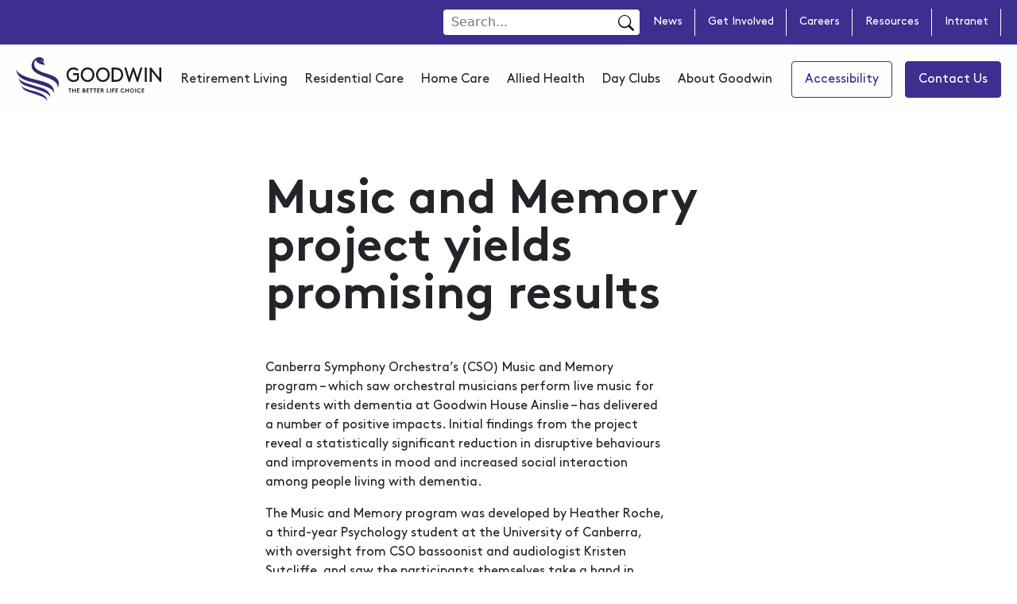

--- FILE ---
content_type: text/html; charset=UTF-8
request_url: https://goodwin.org.au/music-and-memory-project-yields-promising-results/
body_size: 19444
content:
<!DOCTYPE html><html class="no-js sr" lang="en"><head><meta charset="utf-8"><meta http-equiv="X-UA-Compatible" content="IE=edge"><meta name="viewport" content="width=device-width, initial-scale=1, maximum-scale=1, user-scalable=0"><meta name="viewport" content="width=device-width, initial-scale=1.0, minimum-scale=0.5, maximum-scale=3.0"><meta name='robots' content='index, follow, max-image-preview:large, max-snippet:-1, max-video-preview:-1' /><title>Music and Memory project yields promising results | Goodwin</title><link rel="canonical" href="https://goodwin.org.au/music-and-memory-project-yields-promising-results/" /><meta property="og:locale" content="en_US" /><meta property="og:type" content="article" /><meta property="og:title" content="Music and Memory project yields promising results | Goodwin" /><meta property="og:url" content="https://goodwin.org.au/music-and-memory-project-yields-promising-results/" /><meta property="og:site_name" content="Goodwin" /><meta property="article:published_time" content="2020-09-25T23:29:00+00:00" /><meta property="article:modified_time" content="2022-02-24T23:36:27+00:00" /><meta property="og:image" content="https://ek73x3rqxsf.exactdn.com/wp-content/uploads/2022/02/20200715-DSC04219-1170x368-1.jpg?strip=all&lossy=1&ssl=1" /><meta property="og:image:width" content="1170" /><meta property="og:image:height" content="368" /><meta property="og:image:type" content="image/jpeg" /><meta name="author" content="Mitch Sewter" /><meta name="twitter:card" content="summary_large_image" /><meta name="twitter:label1" content="Written by" /><meta name="twitter:data1" content="Mitch Sewter" /> <script type="application/ld+json" class="yoast-schema-graph">{"@context":"https://schema.org","@graph":[{"@type":"Article","@id":"https://goodwin.org.au/music-and-memory-project-yields-promising-results/#article","isPartOf":{"@id":"https://goodwin.org.au/music-and-memory-project-yields-promising-results/"},"author":{"name":"Mitch Sewter","@id":"https://goodwin.org.au/#/schema/person/e9e10f9d7a2755d4844b6606c0fac38f"},"headline":"Music and Memory project yields promising results","datePublished":"2020-09-25T23:29:00+00:00","dateModified":"2022-02-24T23:36:27+00:00","mainEntityOfPage":{"@id":"https://goodwin.org.au/music-and-memory-project-yields-promising-results/"},"wordCount":7,"image":{"@id":"https://goodwin.org.au/music-and-memory-project-yields-promising-results/#primaryimage"},"thumbnailUrl":"https://goodwin.org.au/wp-content/uploads/2022/02/20200715-DSC04219-1170x368-1.jpg","articleSection":["Category"],"inLanguage":"en-AU"},{"@type":"WebPage","@id":"https://goodwin.org.au/music-and-memory-project-yields-promising-results/","url":"https://goodwin.org.au/music-and-memory-project-yields-promising-results/","name":"Music and Memory project yields promising results | Goodwin","isPartOf":{"@id":"https://goodwin.org.au/#website"},"primaryImageOfPage":{"@id":"https://goodwin.org.au/music-and-memory-project-yields-promising-results/#primaryimage"},"image":{"@id":"https://goodwin.org.au/music-and-memory-project-yields-promising-results/#primaryimage"},"thumbnailUrl":"https://goodwin.org.au/wp-content/uploads/2022/02/20200715-DSC04219-1170x368-1.jpg","datePublished":"2020-09-25T23:29:00+00:00","dateModified":"2022-02-24T23:36:27+00:00","author":{"@id":"https://goodwin.org.au/#/schema/person/e9e10f9d7a2755d4844b6606c0fac38f"},"breadcrumb":{"@id":"https://goodwin.org.au/music-and-memory-project-yields-promising-results/#breadcrumb"},"inLanguage":"en-AU","potentialAction":[{"@type":"ReadAction","target":["https://goodwin.org.au/music-and-memory-project-yields-promising-results/"]}]},{"@type":"ImageObject","inLanguage":"en-AU","@id":"https://goodwin.org.au/music-and-memory-project-yields-promising-results/#primaryimage","url":"https://goodwin.org.au/wp-content/uploads/2022/02/20200715-DSC04219-1170x368-1.jpg","contentUrl":"https://goodwin.org.au/wp-content/uploads/2022/02/20200715-DSC04219-1170x368-1.jpg","width":1170,"height":368,"caption":"Canberra Symphony Orchestra’s (CSO) Music and Memory program"},{"@type":"BreadcrumbList","@id":"https://goodwin.org.au/music-and-memory-project-yields-promising-results/#breadcrumb","itemListElement":[{"@type":"ListItem","position":1,"name":"Home","item":"https://goodwin.org.au/"},{"@type":"ListItem","position":2,"name":"Music and Memory project yields promising results"}]},{"@type":"WebSite","@id":"https://goodwin.org.au/#website","url":"https://goodwin.org.au/","name":"Goodwin","description":"The Better Life Choice","potentialAction":[{"@type":"SearchAction","target":{"@type":"EntryPoint","urlTemplate":"https://goodwin.org.au/?s={search_term_string}"},"query-input":{"@type":"PropertyValueSpecification","valueRequired":true,"valueName":"search_term_string"}}],"inLanguage":"en-AU"},{"@type":"Person","@id":"https://goodwin.org.au/#/schema/person/e9e10f9d7a2755d4844b6606c0fac38f","name":"Mitch Sewter","image":{"@type":"ImageObject","inLanguage":"en-AU","@id":"https://goodwin.org.au/#/schema/person/image/","url":"https://secure.gravatar.com/avatar/95937221c33bab9148426f00bd3db1158f790197f11824a893548e5bd4fd1b62?s=96&d=mm&r=g","contentUrl":"https://secure.gravatar.com/avatar/95937221c33bab9148426f00bd3db1158f790197f11824a893548e5bd4fd1b62?s=96&d=mm&r=g","caption":"Mitch Sewter"},"url":"https://goodwin.org.au/author/msewtergoodwin-org-au/"}]}</script> <link rel='dns-prefetch' href='//ajax.googleapis.com' /><link rel='dns-prefetch' href='//kit.fontawesome.com' /><link rel='dns-prefetch' href='//cdn.jsdelivr.net' /><link rel='dns-prefetch' href='//unpkg.com' /><link rel='dns-prefetch' href='//www.googletagmanager.com' /><link rel="alternate" type="application/rss+xml" title="Goodwin &raquo; Feed" href="https://goodwin.org.au/feed/" /><link rel="alternate" type="application/rss+xml" title="Goodwin &raquo; Comments Feed" href="https://goodwin.org.au/comments/feed/" /><link rel="alternate" title="oEmbed (JSON)" type="application/json+oembed" href="https://goodwin.org.au/wp-json/oembed/1.0/embed?url=https%3A%2F%2Fgoodwin.org.au%2Fmusic-and-memory-project-yields-promising-results%2F" /><link rel="alternate" title="oEmbed (XML)" type="text/xml+oembed" href="https://goodwin.org.au/wp-json/oembed/1.0/embed?url=https%3A%2F%2Fgoodwin.org.au%2Fmusic-and-memory-project-yields-promising-results%2F&#038;format=xml" /><style id='wp-img-auto-sizes-contain-inline-css' type='text/css'>img:is([sizes=auto i],[sizes^="auto," i]){contain-intrinsic-size:3000px 1500px}
/*# sourceURL=wp-img-auto-sizes-contain-inline-css */</style><link rel='stylesheet' id='formidable-css' href='https://goodwin.org.au/wp-content/cache/autoptimize/autoptimize_single_15d596894e2c7b91239a3d503d239d02.php?ver=1142300' type='text/css' media='all' /><style id='wp-emoji-styles-inline-css' type='text/css'>img.wp-smiley, img.emoji {
		display: inline !important;
		border: none !important;
		box-shadow: none !important;
		height: 1em !important;
		width: 1em !important;
		margin: 0 0.07em !important;
		vertical-align: -0.1em !important;
		background: none !important;
		padding: 0 !important;
	}
/*# sourceURL=wp-emoji-styles-inline-css */</style><style id='wp-block-library-inline-css' type='text/css'>:root{--wp-block-synced-color:#7a00df;--wp-block-synced-color--rgb:122,0,223;--wp-bound-block-color:var(--wp-block-synced-color);--wp-editor-canvas-background:#ddd;--wp-admin-theme-color:#007cba;--wp-admin-theme-color--rgb:0,124,186;--wp-admin-theme-color-darker-10:#006ba1;--wp-admin-theme-color-darker-10--rgb:0,107,160.5;--wp-admin-theme-color-darker-20:#005a87;--wp-admin-theme-color-darker-20--rgb:0,90,135;--wp-admin-border-width-focus:2px}@media (min-resolution:192dpi){:root{--wp-admin-border-width-focus:1.5px}}.wp-element-button{cursor:pointer}:root .has-very-light-gray-background-color{background-color:#eee}:root .has-very-dark-gray-background-color{background-color:#313131}:root .has-very-light-gray-color{color:#eee}:root .has-very-dark-gray-color{color:#313131}:root .has-vivid-green-cyan-to-vivid-cyan-blue-gradient-background{background:linear-gradient(135deg,#00d084,#0693e3)}:root .has-purple-crush-gradient-background{background:linear-gradient(135deg,#34e2e4,#4721fb 50%,#ab1dfe)}:root .has-hazy-dawn-gradient-background{background:linear-gradient(135deg,#faaca8,#dad0ec)}:root .has-subdued-olive-gradient-background{background:linear-gradient(135deg,#fafae1,#67a671)}:root .has-atomic-cream-gradient-background{background:linear-gradient(135deg,#fdd79a,#004a59)}:root .has-nightshade-gradient-background{background:linear-gradient(135deg,#330968,#31cdcf)}:root .has-midnight-gradient-background{background:linear-gradient(135deg,#020381,#2874fc)}:root{--wp--preset--font-size--normal:16px;--wp--preset--font-size--huge:42px}.has-regular-font-size{font-size:1em}.has-larger-font-size{font-size:2.625em}.has-normal-font-size{font-size:var(--wp--preset--font-size--normal)}.has-huge-font-size{font-size:var(--wp--preset--font-size--huge)}.has-text-align-center{text-align:center}.has-text-align-left{text-align:left}.has-text-align-right{text-align:right}.has-fit-text{white-space:nowrap!important}#end-resizable-editor-section{display:none}.aligncenter{clear:both}.items-justified-left{justify-content:flex-start}.items-justified-center{justify-content:center}.items-justified-right{justify-content:flex-end}.items-justified-space-between{justify-content:space-between}.screen-reader-text{border:0;clip-path:inset(50%);height:1px;margin:-1px;overflow:hidden;padding:0;position:absolute;width:1px;word-wrap:normal!important}.screen-reader-text:focus{background-color:#ddd;clip-path:none;color:#444;display:block;font-size:1em;height:auto;left:5px;line-height:normal;padding:15px 23px 14px;text-decoration:none;top:5px;width:auto;z-index:100000}html :where(.has-border-color){border-style:solid}html :where([style*=border-top-color]){border-top-style:solid}html :where([style*=border-right-color]){border-right-style:solid}html :where([style*=border-bottom-color]){border-bottom-style:solid}html :where([style*=border-left-color]){border-left-style:solid}html :where([style*=border-width]){border-style:solid}html :where([style*=border-top-width]){border-top-style:solid}html :where([style*=border-right-width]){border-right-style:solid}html :where([style*=border-bottom-width]){border-bottom-style:solid}html :where([style*=border-left-width]){border-left-style:solid}html :where(img[class*=wp-image-]){height:auto;max-width:100%}:where(figure){margin:0 0 1em}html :where(.is-position-sticky){--wp-admin--admin-bar--position-offset:var(--wp-admin--admin-bar--height,0px)}@media screen and (max-width:600px){html :where(.is-position-sticky){--wp-admin--admin-bar--position-offset:0px}}
/*wp_block_styles_on_demand_placeholder:6972a77ddd65f*/
/*# sourceURL=wp-block-library-inline-css */</style><style id='classic-theme-styles-inline-css' type='text/css'>/*! This file is auto-generated */
.wp-block-button__link{color:#fff;background-color:#32373c;border-radius:9999px;box-shadow:none;text-decoration:none;padding:calc(.667em + 2px) calc(1.333em + 2px);font-size:1.125em}.wp-block-file__button{background:#32373c;color:#fff;text-decoration:none}
/*# sourceURL=/wp-includes/css/classic-themes.min.css */</style><link rel='stylesheet' id='bafis-css-css' href='https://goodwin.org.au/wp-content/plugins/before-after-image-slider-pro/assets/css/bafis-css.min.css?ver=1.5.1' type='text/css' media='all' /><link rel='stylesheet' id='wpos-font-awesome-css' href='https://goodwin.org.au/wp-content/plugins/timeline-and-history-slider-pro/assets/css/font-awesome.min.css?ver=1.9' type='text/css' media='all' /><link rel='stylesheet' id='wpos-slick-style-css' href='https://goodwin.org.au/wp-content/cache/autoptimize/autoptimize_single_144b2dcf82ceefaa126082688c60dd15.php?ver=1.9' type='text/css' media='all' /><link rel='stylesheet' id='wphts-pro-public-style-css' href='https://goodwin.org.au/wp-content/plugins/timeline-and-history-slider-pro/assets/css/wphtsp-pro-public.min.css?ver=1.9' type='text/css' media='all' /><link rel='stylesheet' id='font-awesome-css' href='https://goodwin.org.au/wp-content/plugins/wp-featured-content-and-slider-pro/assets/css/font-awesome.min.css?ver=1.8' type='text/css' media='all' /><link rel='stylesheet' id='wp-fcasp-public-style-css' href='https://goodwin.org.au/wp-content/plugins/wp-featured-content-and-slider-pro/assets/css/wp-fcasp-public.min.css?ver=1.8' type='text/css' media='all' /><link rel='stylesheet' id='wtwp-pro-public-style-css' href='https://goodwin.org.au/wp-content/plugins/wp-testimonial-with-widget-pro/assets/css/wtwp-pro-public.min.css?ver=1.4.3' type='text/css' media='all' /><link rel='stylesheet' id='cff-css' href='https://goodwin.org.au/wp-content/plugins/custom-facebook-feed-pro/assets/css/cff-style.min.css?ver=4.7.0' type='text/css' media='all' /><link rel='stylesheet' id='swiper-css' href='https://unpkg.com/swiper/swiper-bundle.min.css?ver=b17c84901d0c97aa1e72a3cf44ee4e75' type='text/css' media='all' /><link rel='stylesheet' id='style-css' href='https://goodwin.org.au/wp-content/cache/autoptimize/autoptimize_single_8dc61dd3a38e3c8c6f3dba339c41f8bb.php?ver=b17c84901d0c97aa1e72a3cf44ee4e75' type='text/css' media='all' /><link rel='stylesheet' id='style-infinite-css' href='https://goodwin.org.au/wp-content/cache/autoptimize/autoptimize_single_17b4256a25c55466e8be6d72cbd24d01.php?ver=b17c84901d0c97aa1e72a3cf44ee4e75' type='text/css' media='all' /> <script type="text/javascript" id="gtmkit-js-before" data-cfasync="false" data-nowprocket="" data-cookieconsent="ignore">window.gtmkit_settings = {"datalayer_name":"dataLayer","console_log":true};
		window.gtmkit_data = {};
		window.dataLayer = window.dataLayer || [];
				
//# sourceURL=gtmkit-js-before</script> <script defer type="a76d2bcf34097da231a270d3-text/javascript" src="https://ajax.googleapis.com/ajax/libs/jquery/3.4.1/jquery.min.js?ver=b17c84901d0c97aa1e72a3cf44ee4e75" id="jquery-js"></script> <script type="text/javascript" id="gtmkit-container-js-after" data-cfasync="false" data-nowprocket="" data-cookieconsent="ignore">/* Google Tag Manager */
(function(w,d,s,l,i){w[l]=w[l]||[];w[l].push({'gtm.start':
new Date().getTime(),event:'gtm.js'});var f=d.getElementsByTagName(s)[0],
j=d.createElement(s),dl=l!='dataLayer'?'&l='+l:'';j.async=true;j.src=
'https://www.googletagmanager.com/gtm.js?id='+i+dl;f.parentNode.insertBefore(j,f);
})(window,document,'script','dataLayer','GTM-WHDTFQ6');
/* End Google Tag Manager */

//# sourceURL=gtmkit-container-js-after</script> <script type="text/javascript" id="gtmkit-datalayer-js-before" data-cfasync="false" data-nowprocket="" data-cookieconsent="ignore">const gtmkit_dataLayer_content = {"pageType":"post"};
dataLayer.push( gtmkit_dataLayer_content );

//# sourceURL=gtmkit-datalayer-js-before</script> <script defer type="a76d2bcf34097da231a270d3-text/javascript" src="https://kit.fontawesome.com/b25dd1117f.js?ver=b17c84901d0c97aa1e72a3cf44ee4e75" id="fa-js"></script> <link rel="https://api.w.org/" href="https://goodwin.org.au/wp-json/" /><link rel="alternate" title="JSON" type="application/json" href="https://goodwin.org.au/wp-json/wp/v2/posts/3221" /><link rel="EditURI" type="application/rsd+xml" title="RSD" href="https://goodwin.org.au/xmlrpc.php?rsd" /><link rel='shortlink' href='https://goodwin.org.au/?p=3221' /><meta name="cdp-version" content="1.5.0" /> <script defer src="[data-uri]" type="a76d2bcf34097da231a270d3-text/javascript"></script> <meta name="google-site-verification" content="04zq8ZeQUcDi-Gu6UllB_iviu4Dr08pj58wGYtwcW3E" /><noscript><style>.lazyload[data-src]{display:none !important;}</style></noscript><style>.lazyload{background-image:none !important;}.lazyload:before{background-image:none !important;}</style><link rel="icon" href="https://goodwin.org.au/wp-content/uploads/2022/10/favicon-150x150.jpg" sizes="32x32" /><link rel="icon" href="https://goodwin.org.au/wp-content/uploads/2022/10/favicon.jpg" sizes="192x192" /><link rel="apple-touch-icon" href="https://goodwin.org.au/wp-content/uploads/2022/10/favicon.jpg" /><meta name="msapplication-TileImage" content="https://goodwin.org.au/wp-content/uploads/2022/10/favicon.jpg" /><style type="text/css" id="wp-custom-css">.wphtsp-slider-wrp h2.wphtsp-content-title {padding-top: 20px !important;}
.wphtsp-slider-wrp .wphtsp-slider-nav .wphtsp-nav-pointer{border: 2px solid #3d2f90 !important;}
.wphtsp-slider-wrp .wphtsp-slider-nav .wphtsp-slider-nav-title:hover .wphtsp-nav-pointer, .wphtsp-slider-wrp .wphtsp-slider-nav .slick-current .wphtsp-nav-pointer {background: #3d2f90 !important;}

.wphtsp-slider-inner-wrp .wphtsp-slider-nav .wphtsp-slider-nav-title.slick-current .wphtsp-title, .wphtsp-slider-inner-wrp .wphtsp-carousel-nav .wphtsp-slider-nav-title.slick-current .wphtsp-title{color: #3d2f90 !important;;}

.wphtsp-slider-wrp.wphtsp-clearfix{width: 70%;margin: 0 auto;}

@media only screen and (max-width: 767px) {
  .wphtsp-slider-wrp .wphtsp-slider-design-2 .wphtsp-slider-for .wphtsp-content-wrapper{width:100% !important;}
  .wphtsp-slider-wrp .wphtsp-slider-design-2 .wphtsp-slider-for .wphtsp-timeline-img{width:100% !important}
}</style> <script type="a76d2bcf34097da231a270d3-text/javascript">(function(i,s,o,g,r,a,m){i['GoogleAnalyticsObject']=r;i[r]=i[r]||function(){(i[r].q=i[r].q||[]).push(arguments)},i[r].l=1*new Date();a=s.createElement(o),m=s.getElementsByTagName(o)[0];a.async=1;a.src=g;m.parentNode.insertBefore(a,m)})(window,document,'script','https://www.google-analytics.com/analytics.js','ga');ga('create', 'UA-74930307-1', 'auto');ga('send', 'pageview');</script> <META HTTP-EQUIV="Access-Control-Allow-Origin" CONTENT="https://goodwin.elmotalent.com.au"> <script defer type="a76d2bcf34097da231a270d3-text/javascript" src="https://goodwin.elmotalent.com.au/js/iframeResizer.min.js"></script> </head><body class=""><div class="page-overlay"></div><header id="header"><div class="meta-nav white"><div class="container-fluid d-none d-lg-block"><div class="row"><div class="col-12 d-flex justify-content-end"><form action="/search-page" method="get" class="d-flex position-relative"> <input type="text" name="search-value" class="form-control search-in-header" placeholder="Search..." required> <button type="submit" class="btn btn-link search-in-header-btn" aria-label="Submit search"> <svg xmlns="http://www.w3.org/2000/svg" width="20" height="20" fill="#3d2f90;" viewBox="0 0 16 16"> <path d="M11.742 10.344a6.5 6.5 0 1 0-1.397 1.398h-.001l3.85 3.85a1 1 0 0 0 1.415-1.414l-3.85-3.85zm-5.242 1.398a5.5 5.5 0 1 1 0-11 5.5 5.5 0 0 1 0 11z"/> </svg> </button></form><ul id="menu-meta" class="menu"><li id="menu-item-493" class="menu-item menu-item-type-post_type menu-item-object-page menu-item-493"><a href="https://goodwin.org.au/news/">News</a></li><li id="menu-item-12485" class="menu-item menu-item-type-post_type menu-item-object-page menu-item-12485"><a href="https://goodwin.org.au/events/">Get Involved</a></li><li id="menu-item-492" class="menu-item menu-item-type-post_type menu-item-object-page menu-item-492"><a href="https://goodwin.org.au/careers/">Careers</a></li><li id="menu-item-9248" class="menu-item menu-item-type-post_type menu-item-object-page menu-item-9248"><a href="https://goodwin.org.au/resources/">Resources</a></li><li id="menu-item-15" class="menu-item menu-item-type-custom menu-item-object-custom menu-item-15"><a href="https://gwportal.goodwin.org.au">Intranet</a></li></ul></div></div></div></div><div class="container-fluid"><div class="row"><div class="col-12 d-flex justify-content-between align-items-center flex-equal"> <a class="h1 py-lg-1 m-0" style="line-height: 1; font-size: 0;" href="https://goodwin.org.au"><svg class="logo" width="183" height="55" viewBox="0 0 183 55" fill="none" xmlns="http://www.w3.org/2000/svg"> <g clip-path="url(#clip0_601_1094)"> <path d="M79.3507 27.8239C78.5404 28.8452 77.5239 29.6705 76.3727 30.2418C75.2214 30.8131 73.9633 31.1166 72.6867 31.1309C67.5553 31.1309 63.7734 27.2504 63.7734 21.9772C63.7734 16.8376 67.522 12.8235 72.4701 12.8235C73.6417 12.8148 74.8026 13.0552 75.8809 13.5299C76.9591 14.0045 77.9317 14.7033 78.7385 15.583L77.0933 17.2602C76.4868 16.6241 75.7644 16.1189 74.9679 15.774C74.1715 15.4291 73.3168 15.2513 72.4534 15.251C68.9423 15.251 66.2058 18.1484 66.2058 21.9901C66.2058 26.0043 69.0047 28.725 72.6617 28.725C74.2253 28.7684 75.743 28.1755 76.8892 27.0736V22.4817H71.9869V20.0671H79.3549L79.3507 27.8239ZM90.234 12.8278C95.0946 12.8278 98.8265 16.7945 98.8265 21.9815C98.8265 27.1685 95.078 31.1309 90.2299 31.1309C85.3817 31.1309 81.6332 27.1642 81.6332 21.9772C81.6332 16.7902 85.3692 12.8235 90.234 12.8278ZM90.234 28.7164C93.7452 28.7164 96.3733 25.8448 96.3733 21.9815C96.3733 18.1182 93.7493 15.2423 90.234 15.2423C86.7187 15.2423 84.0947 18.1398 84.0947 21.9772C84.0947 25.8146 86.7187 28.7164 90.2299 28.7164H90.234ZM109.506 12.8278C114.366 12.8278 118.098 16.7989 118.098 21.9858C118.098 27.1728 114.35 31.1352 109.502 31.1352C104.653 31.1352 100.909 27.1685 100.909 21.9815C100.909 16.7945 104.637 12.8278 109.502 12.8278H109.506ZM109.506 28.7207C113.017 28.7207 115.649 25.8491 115.649 21.9815C115.649 18.1139 113.021 15.2466 109.51 15.2466C105.999 15.2466 103.371 18.1441 103.366 21.9815C103.362 25.8189 105.986 28.7207 109.497 28.7207H109.506ZM120.568 30.8765V13.0865H125.72C128.444 13.0865 130.214 13.6987 131.614 14.7637C132.68 15.6166 133.543 16.7111 134.137 17.963C134.73 19.215 135.039 20.5911 135.039 21.9858C135.039 23.3805 134.73 24.7567 134.137 26.0086C133.543 27.2606 132.68 28.355 131.614 29.2079C130.214 30.2729 128.419 30.8852 125.695 30.8852L120.568 30.8765ZM130.514 16.9929C129.436 16.0271 128.015 15.4924 125.604 15.4924H123.025V28.4577H125.608C128.011 28.4577 129.436 27.9273 130.518 26.9615C131.177 26.3227 131.702 25.5507 132.061 24.6934C132.42 23.8361 132.605 22.9116 132.605 21.9772C132.605 21.0428 132.42 20.1183 132.061 19.261C131.702 18.4037 131.177 17.6317 130.518 16.9929H130.514ZM143.559 30.8765H141.839L136.424 13.0779H138.924L142.776 25.9698L146.979 13.0822H148.699L152.897 25.9741L156.754 13.0822H159.253L153.839 30.8808H152.118L147.853 17.7388L143.559 30.8765ZM162.302 13.0822H164.759V30.8895H162.302V13.0822ZM170.965 17.825V30.8895H168.508V13.0951H170.245L180.557 26.1639V13.0951H183.015V30.8938H181.282L170.965 17.825Z" fill="#18191E"/> <path d="M69.8286 39.3315V40.2369H68.4833V44.6004H67.5045V40.2369H66.1592V39.3315H69.8286ZM74.4768 42.2333H71.9486V44.6047H70.949V39.3315H71.9486V41.3278H74.4934V39.3358H75.4764V44.6047H74.4976L74.4768 42.2333ZM78.0629 40.2369V41.3278H79.6248V42.2333H78.0629V43.6992H80.2079V44.6047H77.08V39.3358H80.1329V40.2369H78.0629ZM85.6433 39.3358C86.0561 39.2982 86.4665 39.4316 86.7845 39.7066C86.9328 39.8376 87.0519 40.0002 87.1339 40.1832C87.2158 40.3663 87.2586 40.5655 87.2593 40.7673C87.2487 41.0853 87.1325 41.3899 86.9303 41.6296C87.1646 41.7607 87.3596 41.9559 87.494 42.1939C87.6284 42.4319 87.6971 42.7035 87.6925 42.9792C87.6925 43.1906 87.6516 43.3998 87.5722 43.5946C87.4928 43.7894 87.3765 43.9657 87.2302 44.1132C87.052 44.2836 86.8414 44.4137 86.612 44.4954C86.3825 44.577 86.1392 44.6084 85.8974 44.5874H83.9148V39.3358H85.6433ZM84.8936 41.3666H85.585C85.6836 41.3804 85.7839 41.3709 85.8784 41.3388C85.9729 41.3067 86.0591 41.2528 86.1306 41.1812C86.2241 41.0794 86.2762 40.9444 86.2762 40.8039C86.2762 40.6635 86.2241 40.5284 86.1306 40.4267C86.0595 40.3543 85.9734 40.2996 85.8789 40.2668C85.7844 40.2339 85.6839 40.2237 85.585 40.2369H84.8936V41.3666ZM85.8765 43.7035C85.9953 43.7155 86.1151 43.7009 86.2279 43.6607C86.3408 43.6205 86.4439 43.5557 86.5305 43.4707C86.6478 43.3393 86.713 43.1668 86.713 42.9878C86.713 42.8088 86.6478 42.6364 86.5305 42.5049C86.4439 42.4199 86.3408 42.3551 86.2279 42.3149C86.1151 42.2747 85.9953 42.2601 85.8765 42.2721H84.8936V43.7035H85.8765ZM89.9375 40.2542V41.345H91.4994V42.2462H89.9375V43.7165H92.0825V44.6176H88.9545V39.3358H92.0117V40.2413L89.9375 40.2542ZM96.6849 39.3487V40.2542H95.3396V44.6176H94.3608V40.2413H93.0154V39.3358L96.6849 39.3487ZM101.266 39.3487V40.2499H99.9211V44.6176H98.9423V40.2413H97.597V39.3358L101.266 39.3487ZM103.349 40.2499V41.3407H104.911V42.2462H103.349V43.7122H105.494V44.6176H102.366V39.3401H105.423V40.2413L103.349 40.2499ZM107.818 42.285V44.6176H106.835V39.3401H108.689C109.096 39.3135 109.497 39.4545 109.805 39.7325C109.948 39.8701 110.062 40.0369 110.141 40.2224C110.219 40.4078 110.259 40.608 110.259 40.8104C110.259 41.0128 110.219 41.213 110.141 41.3984C110.062 41.5839 109.948 41.7507 109.805 41.8883C109.66 42.0297 109.486 42.1358 109.297 42.1988L111.204 44.6133H109.988L108.185 42.2764L107.818 42.285ZM108.63 41.3795C108.719 41.3924 108.809 41.3852 108.895 41.3584C108.98 41.3316 109.059 41.2859 109.126 41.2243C109.209 41.137 109.263 41.0245 109.281 40.9032C109.298 40.7819 109.278 40.658 109.222 40.5494C109.167 40.4409 109.08 40.3534 108.974 40.2995C108.867 40.2457 108.747 40.2283 108.63 40.2499H107.818V41.3795H108.63ZM114.54 39.3487H115.523V43.7165H117.668V44.6176H114.54V39.3487ZM118.93 39.3487H119.913V44.6176H118.93V39.3487ZM122.221 40.2542V41.345H123.783V42.2505H122.217V44.6176H121.238V39.3401H124.291V40.2456L122.221 40.2542ZM126.386 40.2542V41.345H127.948V42.2505H126.386V43.7165H128.531V44.6219H125.403V39.3401H128.46V40.2413L126.386 40.2542ZM132.854 41.9789C132.85 42.2169 132.893 42.4533 132.979 42.674C133.065 42.8947 133.193 43.0953 133.355 43.2639C133.517 43.4324 133.711 43.5654 133.924 43.655C134.137 43.7446 134.365 43.789 134.595 43.7855C134.873 43.7883 135.148 43.7239 135.397 43.5974C135.647 43.4709 135.864 43.2858 136.032 43.0568L136.711 43.682C136.451 44.0062 136.123 44.2651 135.752 44.4391C135.381 44.6131 134.977 44.6978 134.57 44.6866C134.218 44.7012 133.866 44.6419 133.536 44.5122C133.206 44.3826 132.905 44.1854 132.651 43.9323C132.396 43.6792 132.194 43.3755 132.055 43.0395C131.917 42.7035 131.846 42.342 131.846 41.9767C131.846 41.6115 131.917 41.25 132.055 40.9139C132.194 40.5779 132.396 40.2742 132.651 40.0211C132.905 39.7681 133.206 39.5708 133.536 39.4412C133.866 39.3116 134.218 39.2522 134.57 39.2668C135.262 39.256 135.931 39.5269 136.432 40.0214L135.799 40.7155C135.637 40.5425 135.442 40.4052 135.228 40.3118C135.013 40.2185 134.782 40.171 134.549 40.1723C134.323 40.1739 134.1 40.2222 133.892 40.3143C133.684 40.4064 133.496 40.5405 133.339 40.7088C133.182 40.877 133.059 41.076 132.977 41.2941C132.895 41.5122 132.856 41.745 132.863 41.9789H132.854ZM141.338 42.2419H138.794V44.6133H137.811V39.3444H138.789V41.3407H141.334V39.3444H142.338V44.6133H141.355L141.338 42.2419ZM146.27 39.2711C146.787 39.2788 147.289 39.4444 147.715 39.7472C148.141 40.05 148.471 40.4765 148.664 40.9729C148.856 41.4694 148.902 42.0136 148.797 42.5373C148.691 43.0609 148.438 43.5405 148.07 43.9157C147.702 44.2909 147.235 44.5451 146.727 44.6461C146.22 44.7472 145.695 44.6906 145.218 44.4836C144.742 44.2766 144.335 43.9283 144.05 43.4827C143.764 43.037 143.612 42.5138 143.613 41.9789C143.606 41.617 143.671 41.2576 143.803 40.9227C143.936 40.5877 144.133 40.2842 144.382 40.0307C144.632 39.7773 144.928 39.5792 145.254 39.4485C145.58 39.3179 145.929 39.2576 146.278 39.2711H146.27ZM146.27 43.7855C146.618 43.8018 146.963 43.7099 147.26 43.5216C147.557 43.3333 147.793 43.0572 147.937 42.7289C148.082 42.4005 148.128 42.035 148.07 41.6793C148.012 41.3237 147.852 40.9942 147.611 40.7332C147.371 40.4723 147.06 40.2919 146.72 40.2153C146.379 40.1387 146.024 40.1694 145.701 40.3034C145.377 40.4374 145.1 40.6686 144.904 40.9672C144.709 41.2658 144.604 41.6181 144.604 41.9789C144.593 42.2129 144.628 42.4467 144.708 42.6661C144.787 42.8855 144.909 43.0858 145.066 43.2549C145.222 43.4239 145.411 43.5581 145.619 43.6494C145.828 43.7406 146.052 43.7869 146.278 43.7855H146.27ZM150.214 39.3444H151.197V44.6176H150.214V39.3444ZM153.459 41.9832C153.455 42.2208 153.497 42.4568 153.583 42.6773C153.669 42.8977 153.796 43.0981 153.958 43.2666C154.12 43.4351 154.313 43.5682 154.526 43.658C154.738 43.7479 154.966 43.7927 155.196 43.7898C155.474 43.7928 155.75 43.7281 156 43.6008C156.251 43.4735 156.469 43.2871 156.637 43.0568L157.311 43.682C157.053 44.0079 156.727 44.2683 156.356 44.4432C155.986 44.6181 155.582 44.7028 155.175 44.6909C154.822 44.7055 154.47 44.6462 154.141 44.5166C153.811 44.3869 153.51 44.1897 153.255 43.9366C153.001 43.6835 152.798 43.3798 152.66 43.0438C152.522 42.7078 152.45 42.3463 152.45 41.981C152.45 41.6158 152.522 41.2543 152.66 40.9182C152.798 40.5822 153.001 40.2785 153.255 40.0255C153.51 39.7724 153.811 39.5751 154.141 39.4455C154.47 39.3159 154.822 39.2566 155.175 39.2711C155.867 39.2603 156.535 39.5313 157.036 40.0257L156.403 40.7155C156.24 40.5441 156.046 40.4081 155.831 40.3155C155.617 40.223 155.386 40.1757 155.154 40.1766C154.928 40.1782 154.704 40.2265 154.497 40.3186C154.289 40.4107 154.101 40.5449 153.944 40.7131C153.787 40.8813 153.664 41.0803 153.582 41.2984C153.5 41.5165 153.461 41.7493 153.467 41.9832H153.459ZM159.398 40.2585V41.3494H160.964V42.2505H159.415V43.7165H161.56V44.6176H158.432V39.3487H161.497V40.2499L159.398 40.2585Z" fill="#18191E"/> <path d="M43.5207 50.7753C43.3082 48.9773 40.6426 46.7525 39.164 45.7479C35.8986 43.5187 31.6669 42.2985 27.9184 40.9705C23.8866 39.5649 19.8007 38.2843 15.7189 37.021C12.92 36.1587 9.67959 35.1152 7.01396 32.7093C4.61905 30.5535 3.68191 27.7121 2.88639 24.9138C4.48577 30.519 13.3865 32.7093 18.4637 34.2443C22.2122 35.3826 25.9275 36.62 29.6843 37.7368C32.9331 38.7026 36.8774 39.9142 39.9095 42.6435C42.671 45.1054 43.2083 48.0331 43.5207 50.7753ZM36.6317 48.9299C34.8664 47.4566 32.9018 46.2596 30.8006 45.3771C26.1732 43.3592 21.1501 42.4365 16.3562 40.8757C13.0241 39.7934 7.55958 38.0386 6.46 34.4857C7.10142 36.564 7.85529 38.6724 9.75456 40.3151C12.1203 42.3675 15.6939 43.5231 18.6761 44.5406C22.9828 46.0066 27.3394 47.3389 31.5545 49.042C34.8282 50.3657 37.9728 51.9654 39.6763 55.0008C39.289 52.9441 38.7683 50.7667 36.6317 48.9299ZM52.1965 39.013C54.179 32.4592 46.2488 27.9837 38.6809 25.388C31.8169 23.0382 23.4784 20.1019 20.6378 14.5657C18.8177 11.0085 19.759 6.73133 22.4455 3.45875C24.0574 1.49693 27.1562 -0.49077 30.7756 0.0869978C33.7911 0.561285 36.3151 3.20867 34.6741 5.23517C34.5023 5.44096 34.3048 5.6222 34.0868 5.77413C34.8532 7.32895 36.0118 8.64006 37.4397 9.56842C37.4397 9.56842 27.1478 9.80126 25.0445 3.53205C22.6621 6.22255 22.2581 10.1807 24.2573 12.9833C25.486 14.708 27.2436 15.9454 29.0596 16.9328C32.9414 19.0283 37.2647 20.1105 41.4006 21.5118C44.9368 22.7062 48.8977 23.9436 51.58 26.7549C52.0609 27.2568 52.4869 27.8121 52.8504 28.4105C54.7705 31.5926 54.2748 35.7059 52.1965 39.0303V39.013ZM31.9626 4.37283C31.9626 4.49989 31.999 4.6241 32.0672 4.72975C32.1354 4.8354 32.2323 4.91775 32.3457 4.96637C32.4591 5.015 32.5839 5.02771 32.7043 5.00292C32.8247 4.97814 32.9353 4.91695 33.022 4.8271C33.1088 4.73726 33.1679 4.62278 33.1919 4.49816C33.2158 4.37354 33.2035 4.24436 33.1566 4.12697C33.1096 4.00958 33.0301 3.90925 32.928 3.83865C32.826 3.76806 32.706 3.73038 32.5832 3.73038C32.4186 3.73038 32.2608 3.79807 32.1444 3.91855C32.028 4.03903 31.9626 4.20244 31.9626 4.37283ZM44.6119 35.7275C40.9217 32.4118 36.0735 31.0709 32.1167 30.0188C23.0328 27.6 12.7784 25.9141 4.91477 20.6107C2.91501 19.2824 1.23415 17.4996 0 15.3978C0.991283 18.8472 2.13667 22.3354 4.99807 24.8836C8.64665 28.182 13.5031 29.6264 18.218 30.8898C23.0203 32.1574 27.7976 33.5242 32.4999 35.0549C36.5733 36.3743 40.855 37.7669 44.2995 40.2763C46.2279 41.682 48.173 43.9801 48.3688 46.2265C48.0481 42.8591 47.9523 38.7371 44.6202 35.7448L44.6119 35.7275Z" fill="#382774"/> </g> <defs> <clipPath id="clip0_601_1094"> <rect width="183" height="55" fill="white"/> </clipPath> </defs> </svg> </a><div class="d-none d-lg-block"><ul id="menu-main" class="menu"><li id="menu-item-327" class="menu-item menu-item-type-post_type menu-item-object-page menu-item-has-children menu-item-327"><a href="https://goodwin.org.au/retirement-living/">Retirement Living</a><ul class="sub-menu"><li id="menu-item-1048" class="menu-item menu-item-type-post_type menu-item-object-page menu-item-1048"><a href="https://goodwin.org.au/retirement-living/ainslie/">Ainslie</a></li><li id="menu-item-1049" class="menu-item menu-item-type-post_type menu-item-object-page menu-item-1049"><a href="https://goodwin.org.au/retirement-living/batemans-bay/">Batemans Bay</a></li><li id="menu-item-1052" class="menu-item menu-item-type-post_type menu-item-object-page menu-item-1052"><a href="https://goodwin.org.au/retirement-living/crace/">Crace</a></li><li id="menu-item-1053" class="menu-item menu-item-type-post_type menu-item-object-page menu-item-1053"><a href="https://goodwin.org.au/retirement-living/downer/">Downer</a></li><li id="menu-item-1054" class="menu-item menu-item-type-post_type menu-item-object-page menu-item-1054"><a href="https://goodwin.org.au/retirement-living/farrer/">Farrer</a></li><li id="menu-item-12338" class="menu-item menu-item-type-post_type menu-item-object-page menu-item-12338"><a href="https://goodwin.org.au/retirement-living/fisher/">Fisher</a></li><li id="menu-item-1055" class="menu-item menu-item-type-post_type menu-item-object-page menu-item-1055"><a href="https://goodwin.org.au/retirement-living/monash/">Monash</a></li><li id="menu-item-5497" class="menu-item menu-item-type-post_type menu-item-object-page menu-item-5497"><a href="https://goodwin.org.au/register-your-interest/">Register your interest</a></li></ul></li><li id="menu-item-334" class="menu-item menu-item-type-post_type menu-item-object-page menu-item-has-children menu-item-334"><a href="https://goodwin.org.au/residential-care/">Residential Care</a><ul class="sub-menu"><li id="menu-item-1057" class="menu-item menu-item-type-post_type menu-item-object-page menu-item-1057"><a href="https://goodwin.org.au/residential-care/goodwin-house-ainslie/">Goodwin House, Ainslie</a></li><li id="menu-item-1051" class="menu-item menu-item-type-post_type menu-item-object-page menu-item-1051"><a href="https://goodwin.org.au/residential-care/george-sautelle-house-farrer/">George Sautelle House, Farrer</a></li><li id="menu-item-1921" class="menu-item menu-item-type-post_type menu-item-object-page menu-item-1921"><a href="https://goodwin.org.au/residential-care/david-harper-house-monash/">David Harper House, Monash</a></li><li id="menu-item-8794" class="menu-item menu-item-type-post_type menu-item-object-page menu-item-8794"><a href="https://goodwin.org.au/residential-care/the-glen/">The Glen, Batemans Bay</a></li><li id="menu-item-1970" class="menu-item menu-item-type-post_type menu-item-object-page menu-item-1970"><a href="https://goodwin.org.au/residential-care/how-to-apply-residential-care/">How to Apply</a></li></ul></li><li id="menu-item-335" class="menu-item menu-item-type-post_type menu-item-object-page menu-item-has-children menu-item-335"><a href="https://goodwin.org.au/home-care/">Home Care</a><ul class="sub-menu"><li id="menu-item-1060" class="menu-item menu-item-type-post_type menu-item-object-page menu-item-1060"><a href="https://goodwin.org.au/home-care/steps-to-apply/">Steps to apply</a></li></ul></li><li id="menu-item-336" class="menu-item menu-item-type-post_type menu-item-object-page menu-item-336"><a href="https://goodwin.org.au/allied-health/">Allied Health</a></li><li id="menu-item-1062" class="menu-item menu-item-type-post_type menu-item-object-page menu-item-1062"><a href="https://goodwin.org.au/home-care/day-clubs/">Day Clubs</a></li><li id="menu-item-7992" class="menu-item menu-item-type-post_type menu-item-object-page menu-item-has-children menu-item-7992"><a href="https://goodwin.org.au/about-goodwin/">About Goodwin</a><ul class="sub-menu"><li id="menu-item-8010" class="menu-item menu-item-type-post_type menu-item-object-page menu-item-8010"><a href="https://goodwin.org.au/about-goodwin/why-choose-goodwin/">Why Choose Goodwin?</a></li><li id="menu-item-11628" class="menu-item menu-item-type-post_type menu-item-object-page menu-item-11628"><a href="https://goodwin.org.au/about-goodwin/ourhistory/">Our History</a></li><li id="menu-item-7994" class="menu-item menu-item-type-post_type menu-item-object-page menu-item-7994"><a href="https://goodwin.org.au/about-goodwin/our-people/">Our People</a></li><li id="menu-item-7990" class="menu-item menu-item-type-post_type menu-item-object-page menu-item-7990"><a href="https://goodwin.org.au/about-goodwin/awards/">Awards</a></li><li id="menu-item-8011" class="menu-item menu-item-type-post_type menu-item-object-page menu-item-8011"><a href="https://goodwin.org.au/about-goodwin/culture/">Culture</a></li><li id="menu-item-7991" class="menu-item menu-item-type-post_type menu-item-object-page menu-item-7991"><a href="https://goodwin.org.au/about-goodwin/donations-and-gifts/">Donations and Gifts</a></li><li id="menu-item-7993" class="menu-item menu-item-type-post_type menu-item-object-page menu-item-7993"><a href="https://goodwin.org.au/goodwin-life-magazine-2/">Goodwin Life Magazine</a></li></ul></li></ul></div><div class="wrap d-flex justify-content-between align-items-center"> <a href="#reciteme" class="btn btn-primary m-0 me-1">Accessibility</a> <a href="/contact/" target="" class="btn btn-secondary d-none d-lg-block m-0">Contact Us</a> <a class="nav-toggle d-lg-none" href="#"><div class="line"></div> </a></div></div></div></div><div class="subnav d-none d-lg-block bg- white"><div class="container-fluid"><div class="row d-flex align-items-center"><div class="col-12 d-flex justify-content-center"><ul id="menu-main-1" class="menu"><li class="menu-item menu-item-type-post_type menu-item-object-page menu-item-has-children menu-item-327"><a href="https://goodwin.org.au/retirement-living/">Retirement Living</a><ul class="sub-menu"><li class="menu-item menu-item-type-post_type menu-item-object-page menu-item-1048"><a href="https://goodwin.org.au/retirement-living/ainslie/">Ainslie</a></li><li class="menu-item menu-item-type-post_type menu-item-object-page menu-item-1049"><a href="https://goodwin.org.au/retirement-living/batemans-bay/">Batemans Bay</a></li><li class="menu-item menu-item-type-post_type menu-item-object-page menu-item-1052"><a href="https://goodwin.org.au/retirement-living/crace/">Crace</a></li><li class="menu-item menu-item-type-post_type menu-item-object-page menu-item-1053"><a href="https://goodwin.org.au/retirement-living/downer/">Downer</a></li><li class="menu-item menu-item-type-post_type menu-item-object-page menu-item-1054"><a href="https://goodwin.org.au/retirement-living/farrer/">Farrer</a></li><li class="menu-item menu-item-type-post_type menu-item-object-page menu-item-12338"><a href="https://goodwin.org.au/retirement-living/fisher/">Fisher</a></li><li class="menu-item menu-item-type-post_type menu-item-object-page menu-item-1055"><a href="https://goodwin.org.au/retirement-living/monash/">Monash</a></li><li class="menu-item menu-item-type-post_type menu-item-object-page menu-item-5497"><a href="https://goodwin.org.au/register-your-interest/">Register your interest</a></li></ul></li><li class="menu-item menu-item-type-post_type menu-item-object-page menu-item-has-children menu-item-334"><a href="https://goodwin.org.au/residential-care/">Residential Care</a><ul class="sub-menu"><li class="menu-item menu-item-type-post_type menu-item-object-page menu-item-1057"><a href="https://goodwin.org.au/residential-care/goodwin-house-ainslie/">Goodwin House, Ainslie</a></li><li class="menu-item menu-item-type-post_type menu-item-object-page menu-item-1051"><a href="https://goodwin.org.au/residential-care/george-sautelle-house-farrer/">George Sautelle House, Farrer</a></li><li class="menu-item menu-item-type-post_type menu-item-object-page menu-item-1921"><a href="https://goodwin.org.au/residential-care/david-harper-house-monash/">David Harper House, Monash</a></li><li class="menu-item menu-item-type-post_type menu-item-object-page menu-item-8794"><a href="https://goodwin.org.au/residential-care/the-glen/">The Glen, Batemans Bay</a></li><li class="menu-item menu-item-type-post_type menu-item-object-page menu-item-1970"><a href="https://goodwin.org.au/residential-care/how-to-apply-residential-care/">How to Apply</a></li></ul></li><li class="menu-item menu-item-type-post_type menu-item-object-page menu-item-has-children menu-item-335"><a href="https://goodwin.org.au/home-care/">Home Care</a><ul class="sub-menu"><li class="menu-item menu-item-type-post_type menu-item-object-page menu-item-1060"><a href="https://goodwin.org.au/home-care/steps-to-apply/">Steps to apply</a></li></ul></li><li class="menu-item menu-item-type-post_type menu-item-object-page menu-item-336"><a href="https://goodwin.org.au/allied-health/">Allied Health</a></li><li class="menu-item menu-item-type-post_type menu-item-object-page menu-item-1062"><a href="https://goodwin.org.au/home-care/day-clubs/">Day Clubs</a></li><li class="menu-item menu-item-type-post_type menu-item-object-page menu-item-has-children menu-item-7992"><a href="https://goodwin.org.au/about-goodwin/">About Goodwin</a><ul class="sub-menu"><li class="menu-item menu-item-type-post_type menu-item-object-page menu-item-8010"><a href="https://goodwin.org.au/about-goodwin/why-choose-goodwin/">Why Choose Goodwin?</a></li><li class="menu-item menu-item-type-post_type menu-item-object-page menu-item-11628"><a href="https://goodwin.org.au/about-goodwin/ourhistory/">Our History</a></li><li class="menu-item menu-item-type-post_type menu-item-object-page menu-item-7994"><a href="https://goodwin.org.au/about-goodwin/our-people/">Our People</a></li><li class="menu-item menu-item-type-post_type menu-item-object-page menu-item-7990"><a href="https://goodwin.org.au/about-goodwin/awards/">Awards</a></li><li class="menu-item menu-item-type-post_type menu-item-object-page menu-item-8011"><a href="https://goodwin.org.au/about-goodwin/culture/">Culture</a></li><li class="menu-item menu-item-type-post_type menu-item-object-page menu-item-7991"><a href="https://goodwin.org.au/about-goodwin/donations-and-gifts/">Donations and Gifts</a></li><li class="menu-item menu-item-type-post_type menu-item-object-page menu-item-7993"><a href="https://goodwin.org.au/goodwin-life-magazine-2/">Goodwin Life Magazine</a></li></ul></li></ul></div></div></div></div></header><aside class="popout popout-nav d-flex flex-column"><div class="popout-content"><nav class="d-block"><ul id="menu-main-2" class="menu"><li class="menu-item menu-item-type-post_type menu-item-object-page menu-item-has-children menu-item-327"><a href="https://goodwin.org.au/retirement-living/">Retirement Living</a><ul class="sub-menu"><li class="menu-item menu-item-type-post_type menu-item-object-page menu-item-1048"><a href="https://goodwin.org.au/retirement-living/ainslie/">Ainslie</a></li><li class="menu-item menu-item-type-post_type menu-item-object-page menu-item-1049"><a href="https://goodwin.org.au/retirement-living/batemans-bay/">Batemans Bay</a></li><li class="menu-item menu-item-type-post_type menu-item-object-page menu-item-1052"><a href="https://goodwin.org.au/retirement-living/crace/">Crace</a></li><li class="menu-item menu-item-type-post_type menu-item-object-page menu-item-1053"><a href="https://goodwin.org.au/retirement-living/downer/">Downer</a></li><li class="menu-item menu-item-type-post_type menu-item-object-page menu-item-1054"><a href="https://goodwin.org.au/retirement-living/farrer/">Farrer</a></li><li class="menu-item menu-item-type-post_type menu-item-object-page menu-item-12338"><a href="https://goodwin.org.au/retirement-living/fisher/">Fisher</a></li><li class="menu-item menu-item-type-post_type menu-item-object-page menu-item-1055"><a href="https://goodwin.org.au/retirement-living/monash/">Monash</a></li><li class="menu-item menu-item-type-post_type menu-item-object-page menu-item-5497"><a href="https://goodwin.org.au/register-your-interest/">Register your interest</a></li></ul></li><li class="menu-item menu-item-type-post_type menu-item-object-page menu-item-has-children menu-item-334"><a href="https://goodwin.org.au/residential-care/">Residential Care</a><ul class="sub-menu"><li class="menu-item menu-item-type-post_type menu-item-object-page menu-item-1057"><a href="https://goodwin.org.au/residential-care/goodwin-house-ainslie/">Goodwin House, Ainslie</a></li><li class="menu-item menu-item-type-post_type menu-item-object-page menu-item-1051"><a href="https://goodwin.org.au/residential-care/george-sautelle-house-farrer/">George Sautelle House, Farrer</a></li><li class="menu-item menu-item-type-post_type menu-item-object-page menu-item-1921"><a href="https://goodwin.org.au/residential-care/david-harper-house-monash/">David Harper House, Monash</a></li><li class="menu-item menu-item-type-post_type menu-item-object-page menu-item-8794"><a href="https://goodwin.org.au/residential-care/the-glen/">The Glen, Batemans Bay</a></li><li class="menu-item menu-item-type-post_type menu-item-object-page menu-item-1970"><a href="https://goodwin.org.au/residential-care/how-to-apply-residential-care/">How to Apply</a></li></ul></li><li class="menu-item menu-item-type-post_type menu-item-object-page menu-item-has-children menu-item-335"><a href="https://goodwin.org.au/home-care/">Home Care</a><ul class="sub-menu"><li class="menu-item menu-item-type-post_type menu-item-object-page menu-item-1060"><a href="https://goodwin.org.au/home-care/steps-to-apply/">Steps to apply</a></li></ul></li><li class="menu-item menu-item-type-post_type menu-item-object-page menu-item-336"><a href="https://goodwin.org.au/allied-health/">Allied Health</a></li><li class="menu-item menu-item-type-post_type menu-item-object-page menu-item-1062"><a href="https://goodwin.org.au/home-care/day-clubs/">Day Clubs</a></li><li class="menu-item menu-item-type-post_type menu-item-object-page menu-item-has-children menu-item-7992"><a href="https://goodwin.org.au/about-goodwin/">About Goodwin</a><ul class="sub-menu"><li class="menu-item menu-item-type-post_type menu-item-object-page menu-item-8010"><a href="https://goodwin.org.au/about-goodwin/why-choose-goodwin/">Why Choose Goodwin?</a></li><li class="menu-item menu-item-type-post_type menu-item-object-page menu-item-11628"><a href="https://goodwin.org.au/about-goodwin/ourhistory/">Our History</a></li><li class="menu-item menu-item-type-post_type menu-item-object-page menu-item-7994"><a href="https://goodwin.org.au/about-goodwin/our-people/">Our People</a></li><li class="menu-item menu-item-type-post_type menu-item-object-page menu-item-7990"><a href="https://goodwin.org.au/about-goodwin/awards/">Awards</a></li><li class="menu-item menu-item-type-post_type menu-item-object-page menu-item-8011"><a href="https://goodwin.org.au/about-goodwin/culture/">Culture</a></li><li class="menu-item menu-item-type-post_type menu-item-object-page menu-item-7991"><a href="https://goodwin.org.au/about-goodwin/donations-and-gifts/">Donations and Gifts</a></li><li class="menu-item menu-item-type-post_type menu-item-object-page menu-item-7993"><a href="https://goodwin.org.au/goodwin-life-magazine-2/">Goodwin Life Magazine</a></li></ul></li></ul></nav><form action="/search-page" method="get" class="d-flex position-relative w-100 mt-2"> <input type="text" name="search-value" class="form-control search-in-header search-in-header-mobile" placeholder="Search..." required> <button type="submit" class="btn btn-link search-in-header-mobile-btn" aria-label="Submit search"> <svg xmlns="http://www.w3.org/2000/svg" width="20" height="20" fill="#3d2f90;" viewBox="0 0 16 16"> <path d="M11.742 10.344a6.5 6.5 0 1 0-1.397 1.398h-.001l3.85 3.85a1 1 0 0 0 1.415-1.414l-3.85-3.85zm-5.242 1.398a5.5 5.5 0 1 1 0-11 5.5 5.5 0 0 1 0 11z"/> </svg> </button></form> <button onclick="if (!window.__cfRLUnblockHandlers) return false; location.href='/contact'" class="btn btn-white d-block mt-2 mb-1 mx-auto" data-cf-modified-a76d2bcf34097da231a270d3-="">Contact Us</button><nav class="d-block"><ul id="menu-meta-1" class="menu"><li class="menu-item menu-item-type-post_type menu-item-object-page menu-item-493"><a href="https://goodwin.org.au/news/">News</a></li><li class="menu-item menu-item-type-post_type menu-item-object-page menu-item-12485"><a href="https://goodwin.org.au/events/">Get Involved</a></li><li class="menu-item menu-item-type-post_type menu-item-object-page menu-item-492"><a href="https://goodwin.org.au/careers/">Careers</a></li><li class="menu-item menu-item-type-post_type menu-item-object-page menu-item-9248"><a href="https://goodwin.org.au/resources/">Resources</a></li><li class="menu-item menu-item-type-custom menu-item-object-custom menu-item-15"><a href="https://gwportal.goodwin.org.au">Intranet</a></li></ul></nav></div></aside><div class="page-spacer"></div><section class="single-hero pt-5"><div class="container-fluid"><div class="row mb-3"><div class="col-sm-8 offset-sm-2 col-xl-6 offset-xl-3 content"><h1>Music and Memory project yields promising results</h1></div></div><div class="row"><div class="col-sm-6 offset-sm-2 col-xl-5 offset-xl-3 content"><p class="text-base"> Canberra Symphony Orchestra’s (CSO) Music and Memory program – which saw orchestral musicians perform live music for residents with dementia at Goodwin House Ainslie – has delivered a number of positive impacts. Initial findings from the project reveal a statistically significant reduction in disruptive behaviours and improvements in mood and increased social interaction among people living with dementia.</p><p class="text-base">The Music and Memory program was developed by Heather Roche, a third-year Psychology student at the University of Canberra, with oversight from CSO bassoonist and audiologist Kristen Sutcliffe, and saw the participants themselves take a hand in choosing the music performed.</p><p class="text-base">“One of the key benefits we observed was the calming effect of the music across the study group”, said Sutcliffe. “The design and delivery also made it possible to build rapport with the participants and connect on a social, as well as musical, level.”</p><p class="text-base">“Music has always been a part of life at Goodwin,” said Goodwin Executive Director of Care Jamie Fillingham. “It’s great to see the positive effects highlighted through this program.”</p><p class="text-base">Sharing her experience of the program, Goodwin Village Ainslie resident Trish Read said, “I was lucky to be able to accompany my husband, who has Alzheimer’s, to these concerts, and see the connections these wonderful musicians made with the participants. The happy memories which were brought back and the sense of calmness and smiles on their faces was lovely to see. Congratulations on this program”.</p></div><div class="col-sm-2 col-xl-1 d-flex align-items-end justify-content-end"> 25/09/2020</div></div></div></section><div class="next-prev py-5"><div class="container-fluid"><div class="row"><div class="col-10 offset-1 d-flex justify-content-between"> <a href="https://goodwin.org.au/goodwin-welcomes-new-pharmacist/"><i class="fas fa-chevron-left me-2"></i> Goodwin welcomes new pharmacist</a> <a class="ms-auto" href="https://goodwin.org.au/rise-of-a-new-don/">Rise of a new DON<i class="fas fa-chevron-right ms-2"></i></a></div></div></div></div><footer id="footer" class="bg-smoke py-3"><div class="container"><div class="row"><div class="col-12"><div class="social-wrap d-flex align-items-center"><h6 class="mb-0 me-2">Follow us</h6> <a href="https://www.facebook.com/GoodwinAgedCareServices/" target="_blank" class="h5 m-0 me-1 social-link"><i class="fab fa-facebook-square"></i></a><a href="https://www.youtube.com/user/GoodwinAgedCare" target="_blank" class="h5 m-0 me-1 social-link"><i class="fab fa-youtube"></i></a></div></div></div><div class="row"><div class="col-12"><div class="mt-2"></div><div class="divider grey my-2"></div><div class="row mb-1 d-none d-md-flex"><div class="col-md-3"><h5>Site map</h5></div><div class="col-md-2 col-lg-3"><h5></h5></div><div class="col-md-4 col-lg-3"><h5>Contact us</h5></div><div class="col-md-3"><h5></h5></div></div><div class="row"><div class="col-md-3"><h5 class="d-md-none">Site map</h5><p><a href="/retirement-living/">Retirement Living</a><br /> <a href="/residential-care/">Residential Care</a><br /> <a href="/home-care/">Home Care</a><br /> <a href="/wellness-centre/">Wellness Centre</a><br /> <a href="/why-choose-goodwin/">Why Choose Goodwin?</a></p></div><div class="col-md-2 col-lg-3 mb-3 mb-md-0"><h5 class="d-md-none"></h5><p><a href="/about-goodwin/">About Goodwin</a><br /> <a href="/news/">News</a><br /> <a href="/careers/">Careers</a></p></div><div class="col-md-4 col-lg-3 mb-3 mb-md-0"><h5 class="d-md-none">Contact us</h5><p><strong>T</strong> <a href="tel:0261755100">02 6175 5100</a><br /> <strong>F</strong> <a href="fax:0261755170">02 6175 5170</a><br /> <strong>E</strong> <a href="/cdn-cgi/l/email-protection#573e3931381730383833203e3979382530793622" target="_blank" rel="noopener"><span class="__cf_email__" data-cfemail="50393e363f10373f3f3427393e7e3f22377e3125">[email&#160;protected]</span></a></p></div><div class="col-md-3 d-flex justify-content-md-end"><h5 class="d-md-none"></h5><p><img decoding="async" class="alignright wp-image-268 size-thumbnail lazyload" src="[data-uri]" alt="" width="150" height="74" data-src="/wp-content/uploads/2022/10/Registered-Charity-Footer.svg" data-eio-rwidth="150" data-eio-rheight="74" /><noscript><img decoding="async" class="alignright wp-image-268 size-thumbnail" src="/wp-content/uploads/2022/10/Registered-Charity-Footer.svg" alt="" width="150" height="74" data-eio="l" /></noscript></p></div></div><div class="divider grey my-2"></div></div></div><div class="row"><div class="col-12 d-lg-flex justify-content-between align-items-center"><div class="wrap d-lg-flex justify-content-between align-items-center"><h6 class="mb-1 mb-lg-0 me-5">Copyright &copy; 2026 Goodwin Inc. All rights reserved.</h6><ul id="menu-fisher" class="menu"><li id="menu-item-266" class="menu-item menu-item-type-custom menu-item-object-custom menu-item-266"><a href="https://view.publitas.com/goodwin/privacy-policy-summary">Privacy</a></li></ul></div><h6 class="mt-1 mt-lg-0">Australia</h6></div></div></div></footer> <script data-cfasync="false" src="/cdn-cgi/scripts/5c5dd728/cloudflare-static/email-decode.min.js"></script><script defer src="https://maps.googleapis.com/maps/api/js?key=AIzaSyCB75m97JGsEoswiBFdYfyIKmIi54GMbKU" type="a76d2bcf34097da231a270d3-text/javascript"></script> <script defer src="[data-uri]" type="a76d2bcf34097da231a270d3-text/javascript"></script> <script type="speculationrules">{"prefetch":[{"source":"document","where":{"and":[{"href_matches":"/*"},{"not":{"href_matches":["/wp-*.php","/wp-admin/*","/wp-content/uploads/*","/wp-content/*","/wp-content/plugins/*","/wp-content/themes/goodwin/*","/*\\?(.+)"]}},{"not":{"selector_matches":"a[rel~=\"nofollow\"]"}},{"not":{"selector_matches":".no-prefetch, .no-prefetch a"}}]},"eagerness":"conservative"}]}</script> <script defer src="[data-uri]" type="a76d2bcf34097da231a270d3-text/javascript"></script> <script defer id="eio-lazy-load-js-before" src="[data-uri]" type="a76d2bcf34097da231a270d3-text/javascript"></script> <script defer type="a76d2bcf34097da231a270d3-text/javascript" src="https://goodwin.org.au/wp-content/plugins/ewww-image-optimizer/includes/lazysizes.min.js?ver=831" id="eio-lazy-load-js" data-wp-strategy="async"></script> <script defer id="cffscripts-js-extra" src="[data-uri]" type="a76d2bcf34097da231a270d3-text/javascript"></script> <script defer type="a76d2bcf34097da231a270d3-text/javascript" src="https://goodwin.org.au/wp-content/plugins/custom-facebook-feed-pro/assets/js/cff-scripts.min.js?ver=4.7.0" id="cffscripts-js"></script> <script defer type="a76d2bcf34097da231a270d3-text/javascript" src="https://cdn.jsdelivr.net/npm/bootstrap@5.0.0/dist/js/bootstrap.bundle.min.js?ver=b17c84901d0c97aa1e72a3cf44ee4e75" id="bootstrap-js"></script> <script defer type="a76d2bcf34097da231a270d3-text/javascript" src="https://unpkg.com/swiper/swiper-bundle.min.js?ver=b17c84901d0c97aa1e72a3cf44ee4e75" id="swiper-js"></script> <script defer type="a76d2bcf34097da231a270d3-text/javascript" src="https://goodwin.org.au/wp-content/cache/autoptimize/autoptimize_single_f7839b61c80a2de415892608f876d10e.php?ver=b17c84901d0c97aa1e72a3cf44ee4e75" id="theme-script-js"></script> <script id="wp-emoji-settings" type="application/json">{"baseUrl":"https://s.w.org/images/core/emoji/17.0.2/72x72/","ext":".png","svgUrl":"https://s.w.org/images/core/emoji/17.0.2/svg/","svgExt":".svg","source":{"concatemoji":"https://goodwin.org.au/wp-includes/js/wp-emoji-release.min.js?ver=b17c84901d0c97aa1e72a3cf44ee4e75"}}</script> <script type="a76d2bcf34097da231a270d3-module">/*! This file is auto-generated */
const a=JSON.parse(document.getElementById("wp-emoji-settings").textContent),o=(window._wpemojiSettings=a,"wpEmojiSettingsSupports"),s=["flag","emoji"];function i(e){try{var t={supportTests:e,timestamp:(new Date).valueOf()};sessionStorage.setItem(o,JSON.stringify(t))}catch(e){}}function c(e,t,n){e.clearRect(0,0,e.canvas.width,e.canvas.height),e.fillText(t,0,0);t=new Uint32Array(e.getImageData(0,0,e.canvas.width,e.canvas.height).data);e.clearRect(0,0,e.canvas.width,e.canvas.height),e.fillText(n,0,0);const a=new Uint32Array(e.getImageData(0,0,e.canvas.width,e.canvas.height).data);return t.every((e,t)=>e===a[t])}function p(e,t){e.clearRect(0,0,e.canvas.width,e.canvas.height),e.fillText(t,0,0);var n=e.getImageData(16,16,1,1);for(let e=0;e<n.data.length;e++)if(0!==n.data[e])return!1;return!0}function u(e,t,n,a){switch(t){case"flag":return n(e,"\ud83c\udff3\ufe0f\u200d\u26a7\ufe0f","\ud83c\udff3\ufe0f\u200b\u26a7\ufe0f")?!1:!n(e,"\ud83c\udde8\ud83c\uddf6","\ud83c\udde8\u200b\ud83c\uddf6")&&!n(e,"\ud83c\udff4\udb40\udc67\udb40\udc62\udb40\udc65\udb40\udc6e\udb40\udc67\udb40\udc7f","\ud83c\udff4\u200b\udb40\udc67\u200b\udb40\udc62\u200b\udb40\udc65\u200b\udb40\udc6e\u200b\udb40\udc67\u200b\udb40\udc7f");case"emoji":return!a(e,"\ud83e\u1fac8")}return!1}function f(e,t,n,a){let r;const o=(r="undefined"!=typeof WorkerGlobalScope&&self instanceof WorkerGlobalScope?new OffscreenCanvas(300,150):document.createElement("canvas")).getContext("2d",{willReadFrequently:!0}),s=(o.textBaseline="top",o.font="600 32px Arial",{});return e.forEach(e=>{s[e]=t(o,e,n,a)}),s}function r(e){var t=document.createElement("script");t.src=e,t.defer=!0,document.head.appendChild(t)}a.supports={everything:!0,everythingExceptFlag:!0},new Promise(t=>{let n=function(){try{var e=JSON.parse(sessionStorage.getItem(o));if("object"==typeof e&&"number"==typeof e.timestamp&&(new Date).valueOf()<e.timestamp+604800&&"object"==typeof e.supportTests)return e.supportTests}catch(e){}return null}();if(!n){if("undefined"!=typeof Worker&&"undefined"!=typeof OffscreenCanvas&&"undefined"!=typeof URL&&URL.createObjectURL&&"undefined"!=typeof Blob)try{var e="postMessage("+f.toString()+"("+[JSON.stringify(s),u.toString(),c.toString(),p.toString()].join(",")+"));",a=new Blob([e],{type:"text/javascript"});const r=new Worker(URL.createObjectURL(a),{name:"wpTestEmojiSupports"});return void(r.onmessage=e=>{i(n=e.data),r.terminate(),t(n)})}catch(e){}i(n=f(s,u,c,p))}t(n)}).then(e=>{for(const n in e)a.supports[n]=e[n],a.supports.everything=a.supports.everything&&a.supports[n],"flag"!==n&&(a.supports.everythingExceptFlag=a.supports.everythingExceptFlag&&a.supports[n]);var t;a.supports.everythingExceptFlag=a.supports.everythingExceptFlag&&!a.supports.flag,a.supports.everything||((t=a.source||{}).concatemoji?r(t.concatemoji):t.wpemoji&&t.twemoji&&(r(t.twemoji),r(t.wpemoji)))});
//# sourceURL=https://goodwin.org.au/wp-includes/js/wp-emoji-loader.min.js</script> <script src="/cdn-cgi/scripts/7d0fa10a/cloudflare-static/rocket-loader.min.js" data-cf-settings="a76d2bcf34097da231a270d3-|49" defer></script></body></html>

--- FILE ---
content_type: text/css; charset=utf-8
request_url: https://goodwin.org.au/wp-content/cache/autoptimize/autoptimize_single_17b4256a25c55466e8be6d72cbd24d01.php?ver=b17c84901d0c97aa1e72a3cf44ee4e75
body_size: 1352
content:
.bg-grape{background-color:#5d2482}.bg-purple-1{background-color:#723586}.bg-purple-2{background-color:#7f3e89}.bg-blue-2{background-color:#68b6e5}.bg-purple-527{background-color:#752fa4}.bg-red-1795{background-color:#d22630}.bg-yellow-012{background-color:gold}.bg-pink-184{background-color:#f65275}.bg-green-802{background-color:#5fbb46}.bg-orange-165{background-color:#ff671f}.bg-blue-2925{background-color:#009cde}.bg-green-123{background-color:#ffc82c}.listing-layout-content{height:100%;display:flex}.listing-layout-content.vertical{flex-direction:column}.listing-layout-content.horizontal{width:100%}.listing-layout-content.vertical .product-content{flex:1}@media screen and (min-width:768px){.listing-layout-content.horizontal .listing-layout-image{min-width:300px;max-width:300px;min-height:300px;max-height:300px;padding-top:0}.listing-layout-content.horizontal.right .listing-layout-image{margin-left:30px}.listing-layout-content.horizontal.left .listing-layout-image{margin-right:30px}}@media screen and (max-width:767px){.listing-layout-content.horizontal{display:block}.listing-layout-content.horizontal .listing-layout-image{width:100%;aspect-ratio:1}}.youtube-video{width:100%;height:100%;aspect-ratio:2}@media screen and (max-width:767px){.youtube-video{aspect-ratio:1.2}}.swiper-container-carousel{position:relative;.swiper-pagination{position:absolute;bottom:10px;.swiper-pagination-bullet{background-color:#fff}}.swiper-button-prev,.swiper-button-next{background-color:white;border-radius:50%;width:40px;height:40px;&:after{color:#3d2f90;font-size:20px;font-weight:1000}}}.carousel-slider-container{width:100%;aspect-ratio:2;background-position:center;background-size:cover;background-repeat:no-repeat;display:flex;justify-content:end;align-items:end;padding-right:10%;padding-bottom:2%}@media screen and (max-width:767px){.carousel-slider-container{aspect-ratio:1;justify-content:end;padding-right:10%;padding-bottom:5%}.swiper-container-carousel{.swiper-pagination{bottom:2px}}.carousel-slider-mobile-right-button{width:100%;height:100%;display:flex;justify-content:end;align-items:center;padding-right:0;padding-top:22%}}@media screen and (max-width:575px){.no-x-padding-under576{padding-left:0;padding-right:0}}.ticker-tape-container{overflow-x:hidden;width:100%;display:flex;border-radius:10px;color:#3d2f90;padding:15px .5rem;font-size:1rem;font-family:sans-serif}#footer .ticker-tape-container{background-color:#3d2f90;color:#f7921e;padding:.5rem}.ticker-tape{--direction:normal;--duration:20s;--delay:2s;--iteration-count:infinite;display:flex;flex:0 0 auto;margin-right:1rem;align-items:center;animation:marquee var(--duration) linear var(--delay) var(--iteration-count);animation-play-state:var(--play);animation-delay:var(--delay);animation-direction:var(--direction)}@keyframes marquee{0%{transform:translateX(0%)}100%{transform:translateX(-100%)}}@media screen and (max-width:575px){.ticker-tape-container{border-radius:0}}.block-search{max-width:900px;margin:3em auto;padding:2em 3.5em;background:#fff;border-radius:12px;box-shadow:0 4px 24px rgba(0,60,108,.08);border:1px solid #e5e8ea;font-family:'Montserrat',Arial,sans-serif}.search-form{display:flex;gap:1.5em .7em;margin-bottom:2em;align-items:center}.search-field{flex:1;padding:.75em 1.5em;border:1px solid #bfcad6;border-radius:6px;font-size:1.1rem;background:#f7fafd;color:#003c6c;font-family:inherit}.search-field:focus{border-color:#003c6c;outline:none;background:#fff}.search-submit{padding:.75em 2em;background:#3d2f90;color:#fff;border:none;border-radius:6px;cursor:pointer;font-size:1.1rem;font-weight:600;transition:background .2s;font-family:inherit}.search-submit:hover{background:#fff;color:#3d2f90;border:1px solid #3d2f90}.search-results{list-style:none;padding:0}.search-results .result-item{margin-bottom:.7em !important;padding:1.25em 1.5em;background:#f7fafd;border-radius:8px;box-shadow:0 2px 8px rgba(0,60,108,.04);border:1px solid #e5e8ea;display:block;transition:background .2s}.search-results .result-item:hover{background:#3d2f90}.search-results .result-item:hover .result-title{color:#fff}.search-results .result-title{font-weight:700 !important;color:#212529;text-decoration:none;font-size:1.1em;transition:color .2s}.search-pagination{display:flex;justify-content:center;margin-top:2em;gap:.5em;font-family:inherit}.search-pagination .page-numbers{display:inline-block;min-width:2.5em;padding:.6em 1em;margin:0 .15em;background:#f7fafd;color:#003c6c;border:1px solid #e5e8ea;border-radius:6px;text-align:center;font-size:1.05em;text-decoration:none;transition:background .2s,color .2s,border .2s;font-weight:600}.search-pagination .page-numbers:hover,.search-pagination .page-numbers:focus{background:#3d2f90;color:#fff;border-color:#3d2f90;outline:none}.search-pagination .page-numbers.current{background:#3d2f90;color:#fff;border-color:#3d2f90;cursor:default}.search-pagination .page-numbers.prev,.search-pagination .page-numbers.next{font-weight:700}@media (max-width:900px){.block-search{max-width:100%;padding:2em 1.5em}}@media (max-width:600px){.block-search{padding:1em .5em;margin:1.5em auto;border-radius:0}.search-form{flex-direction:column;gap:.7em 0;align-items:stretch}.search-submit{width:100%;font-size:1rem;padding:.75em 0}.search-field{font-size:1rem;padding:.75em 1em;width:100%}.search-results .result-item{padding:1em;font-size:1em}.search-results .result-title{font-size:1em}.search-pagination{flex-wrap:wrap;gap:.3em}.search-pagination .page-numbers{min-width:2em;padding:.5em .7em;font-size:.95em}.search-pagination .page-numbers.dots{background:#fff;border:#fff;padding:.5em 0;min-width:auto}}#searchBox{top:calc(100% + 15px);right:0;display:none;z-index:1000;width:500px}.search-in-header{width:100%;height:auto;border:1px solid #3d2f90;color:#3d2f90;padding:4px 40px 4px 10px}.search-in-header-btn{position:absolute;right:0;top:1px;padding-right:7px}.search-in-header:focus{border-color:#003c6c}.search-in-header-mobile{padding-right:40px;height:47px;padding:.375rem .75rem}.search-in-header-mobile-btn{position:absolute;right:0;top:8px}#menu-meta li{display:flex;align-items:center}.block-location_swiper .swiper-button{height:18px;padding-top:4px;*{fill:#212529;stroke:#212529}}.block-image_wrapped_content{p{overflow:hidden}}.block-image-wrapped-content-image{max-width:50%}@media (max-width:768px){.block-image-wrapped-content-image{max-width:100%}}.cta-section{position:relative;overflow:hidden;padding:50px 40px;border-radius:3px}.cta-container{position:relative;max-width:800px;margin:0 auto;text-align:center;p{font-size:18px;color:rgba(255,255,255,.9);margin-bottom:16px}p:last-of-type{margin-bottom:32px}}.cta-heading{font-size:27px;font-weight:700;color:#fff;margin:0 0 16px;line-height:1.2}.cta-buttons{display:flex;gap:16px;justify-content:center;flex-wrap:wrap}.cta-btn{font-size:16px;font-weight:600;padding:14px 32px;border-radius:8px;cursor:pointer;transition:all .2s ease;min-width:180px}.cta-btn-primary{background:#fff;color:#3d29a3;border:none;box-shadow:0 10px 30px -10px rgba(0,0,0,.3)}.cta-btn-primary:hover{transform:translateY(-2px);box-shadow:0 15px 40px -10px rgba(0,0,0,.4)}.cta-btn-outline{background:0 0;color:#fff;border:2px solid #fff}.cta-btn-outline:hover{background:rgba(255,255,255,.1)}@media (max-width:640px){.cta-section{padding:40px 20px}.cta-heading{font-size:24px}.cta-subtext{font-size:16px}.cta-buttons{flex-direction:column;align-items:center}}

--- FILE ---
content_type: text/javascript; charset=utf-8
request_url: https://goodwin.org.au/wp-content/cache/autoptimize/autoptimize_single_f7839b61c80a2de415892608f876d10e.php?ver=b17c84901d0c97aa1e72a3cf44ee4e75
body_size: 2523
content:
var Goodwin;(function($,window,document,undefined){"use strict";var body=$("body");Goodwin={map_style:[{featureType:"administrative.province",elementType:"all",stylers:[{visibility:"off"}],},{featureType:"administrative.locality",elementType:"labels",stylers:[{lightness:"-8"}],},{featureType:"administrative.locality",elementType:"labels.text.fill",stylers:[{color:"#000000"}],},{featureType:"administrative.locality",elementType:"labels.text.stroke",stylers:[{visibility:"off"}],},{featureType:"administrative.neighborhood",elementType:"all",stylers:[{color:"#acacac"}],},{featureType:"administrative.neighborhood",elementType:"labels.text.fill",stylers:[{color:"#484848"}],},{featureType:"administrative.neighborhood",elementType:"labels.text.stroke",stylers:[{color:"#ff0000"},{visibility:"off"}],},{featureType:"administrative.land_parcel",elementType:"all",stylers:[{lightness:"-3"}],},{featureType:"landscape",elementType:"all",stylers:[{saturation:-100},{lightness:"72"},{visibility:"on"},],},{featureType:"landscape",elementType:"labels",stylers:[{lightness:"23"}],},{featureType:"poi",elementType:"all",stylers:[{saturation:-100},{lightness:"30"},{visibility:"off"},],},{featureType:"road",elementType:"all",stylers:[{lightness:"-19"}],},{featureType:"road",elementType:"geometry",stylers:[{lightness:"2"},{gamma:"1.21"}],},{featureType:"road",elementType:"geometry.stroke",stylers:[{visibility:"off"},{saturation:"15"},{hue:"#ff0000"},],},{featureType:"road",elementType:"labels",stylers:[{lightness:"-43"}],},{featureType:"road",elementType:"labels.text",stylers:[{visibility:"on"},{lightness:"22"}],},{featureType:"road",elementType:"labels.text.fill",stylers:[{weight:"0.12"},{lightness:"-23"},{visibility:"on"},],},{featureType:"road",elementType:"labels.text.stroke",stylers:[{visibility:"off"},{lightness:"71"}],},{featureType:"road",elementType:"labels.icon",stylers:[{visibility:"on"}],},{featureType:"road.highway",elementType:"all",stylers:[{saturation:-100},{visibility:"simplified"}],},{featureType:"road.arterial",elementType:"all",stylers:[{saturation:-100},{lightness:30},{visibility:"on"},],},{featureType:"road.local",elementType:"all",stylers:[{saturation:-100},{lightness:40},{visibility:"on"},],},{featureType:"transit",elementType:"all",stylers:[{saturation:-100},{visibility:"simplified"}],},{featureType:"transit",elementType:"geometry.fill",stylers:[{saturation:"5"},{visibility:"on"},{lightness:"5"},],},{featureType:"water",elementType:"geometry",stylers:[{hue:"#ffff00"},{lightness:"-24"},{saturation:-97},],},{featureType:"water",elementType:"geometry.fill",stylers:[{saturation:"-88"},{lightness:"-23"},{visibility:"on"},],},{featureType:"water",elementType:"labels",stylers:[{visibility:"on"},{lightness:-25},{saturation:-100},],},{featureType:"water",elementType:"labels.text",stylers:[{weight:"0.01"},{lightness:"9"}],},{featureType:"water",elementType:"labels.text.fill",stylers:[{lightness:"-32"},{gamma:"2.99"}],},],init:function(){Goodwin.initPeople();Goodwin.initMaps();Goodwin.initSwiper();Goodwin.initScroll();Goodwin.initNav();Goodwin.initIframes();Goodwin.initForms();Goodwin.initResize();},initPeople:function(){var people=$(".person");people.click(function(e){if($(this).hasClass("active")){$(this).removeClass("active");}else{people.removeClass("active");$(this).addClass("active");}});},initMaps:function(){var loc_swiper_map=$(".location-swiper-map");var loc_map=$(".location-map");var loc_map_home=$(".page-retirement-living .location-map");if(loc_swiper_map.length){loc_swiper_map.each(function(){var title=$(this).attr("data-title");var address=$(this).attr("data-address");var lat=parseFloat($(this).attr("data-lat"));var lng=parseFloat($(this).attr("data-lng"));var gmap=new google.maps.Map($(this)[0],{disableDefaultUI:true,center:{lat:lat,lng:lng},zoom:13,});var bounds=new google.maps.LatLngBounds();var hero_marker=new google.maps.Marker({position:{lat:lat,lng:lng,},map:gmap,icon:{url:BaseUrl+"/assets/img/pin.svg",scaledSize:new google.maps.Size(46,59),},});const contentString='<div id="content">'+'<div id="siteNotice">'+"</div>"+'<h3 id="firstHeading" class="firstHeading">'+
title+"</h3>"+'<div id="bodyContent">'+"<p>"+
address+"</p>"+"</div>"+"</div>";const infowindow=new google.maps.InfoWindow({content:contentString,});hero_marker.addListener("click",()=>{infowindow.open({anchor:hero_marker,gmap,shouldFocus:false,});});});}
if(loc_map.length){var locs=$(".loc");var gmap=new google.maps.Map(loc_map[0],{disableDefaultUI:true,zoom:13,});var markers=[];var infowindows=[];var icon={url:BaseUrl+"/assets/img/pin.svg",scaledSize:new google.maps.Size(46,59),};var iconActive={url:BaseUrl+"/assets/img/marker-active.png",scaledSize:new google.maps.Size(46,59),};var bounds=new google.maps.LatLngBounds();locs.each(function(){var poi=$(this);var title=$(this).attr("data-title");var address=$(this).attr("data-address");var lat=parseFloat(poi.attr("data-lat"));var lng=parseFloat(poi.attr("data-lng"));var marker=new google.maps.Marker({position:{lat:lat,lng:lng},map:gmap,active:false,label:{color:"#FFFFFF",fontFamily:'"Ogg", -apple-system, BlinkMacSystemFont, "Segoe UI", Roboto, "Helvetica Neue", Arial, sans-serif',fontSize:"11px",lineHeight:"12px",},icon:icon,});const contentString='<div id="content">'+'<div id="siteNotice">'+"</div>"+'<h3 id="firstHeading" class="firstHeading">'+
title+"</h3>"+'<div id="bodyContent">'+"<p>"+
address+"</p>"+"</div>"+"</div>";const infowindow=new google.maps.InfoWindow({content:contentString,});marker.addListener("click",()=>{infowindow.open({anchor:marker,gmap,shouldFocus:false,});});markers.push(marker);bounds.extend(marker.getPosition());});gmap.setCenter(bounds.getCenter());}
if(loc_map_home.length){var locs=$(".loc");var gmap=new google.maps.Map(loc_map_home[0],{disableDefaultUI:true,zoom:13,});var markers=[];var infowindows=[];var icon={url:BaseUrl+"/assets/img/pin.svg",scaledSize:new google.maps.Size(46,59),};var iconActive={url:BaseUrl+"/assets/img/marker-active.png",scaledSize:new google.maps.Size(46,59),};var bounds=new google.maps.LatLngBounds();locs.each(function(){var poi=$(this);var title=$(this).attr("data-title");var address=$(this).attr("data-address");var lat=parseFloat(poi.attr("data-lat"));var lng=parseFloat(poi.attr("data-lng"));var marker=new google.maps.Marker({position:{lat:lat,lng:lng},map:gmap,active:false,label:{color:"#FFFFFF",fontFamily:'"Ogg", -apple-system, BlinkMacSystemFont, "Segoe UI", Roboto, "Helvetica Neue", Arial, sans-serif',fontSize:"11px",lineHeight:"12px",},icon:icon,});const contentString='<div id="content">'+'<div id="siteNotice">'+"</div>"+'<h3 id="firstHeading" class="firstHeading">'+
title+"</h3>"+'<div id="bodyContent">'+"<p>"+
address+"</p>"+"</div>"+"</div>";const infowindow=new google.maps.InfoWindow({content:contentString,});marker.addListener("click",()=>{infowindow.open({anchor:marker,gmap,shouldFocus:false,});});markers.push(marker);bounds.extend(marker.getPosition());});gmap.fitBounds(bounds);gmap.setCenter(bounds.getCenter());}},initSwiper:function(){if($(".swiper-container-gallery").length){var swiper=new Swiper(".swiper-container-gallery",{speed:400,loop:false,slidesPerView:1,spaceBetween:20,breakpoints:{776:{slidesPerView:2,},1200:{slidesPerView:3,},},});}
if($(".swiper-container-locations-map").length){var swiper1=new Swiper(".swiper-container-locations-map",{speed:400,loop:false,effect:"fade",fadeEffect:{crossFade:true,},pagination:{el:".swiper-pagination",type:"bullets",},navigation:{nextEl:".swiper-button-next",prevEl:".swiper-button-prev",},});var swiper2=new Swiper(".swiper-container-locations-items",{speed:400,loop:false,spaceBetween:60,});swiper1.controller.control=swiper2;swiper2.controller.control=swiper1;}
if($(".swiper-container-content-text").length){var swiper1=new Swiper(".swiper-container-content-text",{speed:400,loop:false,effect:"fade",fadeEffect:{crossFade:true,},navigation:{nextEl:".swiper-button-next",prevEl:".swiper-button-prev",},});var swiper2=new Swiper(".swiper-container-content-img",{speed:400,loop:false,});swiper1.controller.control=swiper2;swiper2.controller.control=swiper1;}
if($(".swiper-container-carousel").length){var swiper=new Swiper(".swiper-container-carousel",{speed:400,loop:true,slidesPerView:1,autoplay:{delay:6000,},pagination:{el:'.swiper-container-carousel .swiper-pagination',clickable:true},navigation:{nextEl:'.swiper-container-carousel .swiper-button-next',prevEl:'.swiper-container-carousel .swiper-button-prev',},});}},initScroll:function(){var lastScrollTop=0;var fade=$(".fade-up");$(window).scroll(function(){var scrollTop=$(window).scrollTop();var header=$("#header");if(scrollTop<50){header.removeClass("unpinned");}else if(scrollTop>lastScrollTop){header.addClass("unpinned");}else{header.removeClass("unpinned");}
lastScrollTop=scrollTop;});if(fade.length){$(window).scroll(function(){var scrollTop=$(window).scrollTop();var scrolled=scrollTop+$(window).height();fade.each(function(){var fadeTop=Math.round($(this).offset().top);if(scrolled>fadeTop+200){$(this).addClass("active");}else{}});});}},initLoaded:function(){var link=$('a:not([href^="#"])[target!="_blank"]:not(.ui-corner-all)');link.click(function(e){e.preventDefault();var href=$(this).attr("href");body.removeClass("loaded");setTimeout(function(){window.location=href;},1000);});},initNav:function(){var toggle=$(".nav-toggle");var t=300;toggle.click(function(e){e.preventDefault();if(body.hasClass("nav-open")){body.removeClass("nav-open");setTimeout(function(){body.removeClass("nav-opening");},t);}else{body.addClass("nav-opening");setTimeout(function(){body.addClass("nav-open");},t);}});$(".scroll-to").click(function(e){e.preventDefault();var href=$(this).attr("href");var target=href?$(href).offset().top:0;$("body,html").stop().animate({scrollTop:target},800,"ease");$(this).blur();});},initIframes:function(){$("iframe").each(function(){if(!$(this).parent().hasClass("iframe-wrapper")){if($(this).parent().is("p")){$(this).unwrap();}
var width=$(this).attr("width");var height=$(this).attr("height");if(width&&height&&width.indexOf("%")===-1&&height.indexOf("%")===-1){$(this).wrap('<div class="iframe-wrapper"></div>');$(this).parent().css("padding-top",(parseInt(height)/parseInt(width))*100+"%");}}});},initResize:function(){$(window).on("resize",function(){setTimeout(function(){$(".page-spacer").height($("#header").outerHeight());console.log("resized");},250);});},initForms:function(){Goodwin.initCF7Markup();Goodwin.initMaterialFormLabels();Goodwin.initWPCF7ButtonReplacement();},initCF7Markup:function(){var wraps=$(".wpcf7-form-control-wrap");wraps.each(function(){var label=$(this).siblings("label").detach();$(this).addClass("form-floating");$(this).append(label);});},initMaterialFormLabels:function(){var material_inputs_selector=".form-group input, .form-group textarea, .form-group select";var material_inputs=$(material_inputs_selector);var interval_total=0;var interval=setInterval(function(){material_inputs=$(material_inputs_selector);material_inputs.each(function(){var elem=$(this);if(elem.val()&&elem.attr("type")!=="checkbox"){elem.change().trigger("blur");}});interval_total+=250;if(interval_total>1000){clearInterval(interval);}},250);$("body").on("focus",material_inputs_selector,function(){$(this).parents(".form-group").addClass("non-empty").addClass("focused");});$("body").on("blur",material_inputs_selector,function(){var parent=$(this).parents(".form-group");if($(this).val()){parent.addClass("non-empty");}else{parent.removeClass("non-empty");}
parent.removeClass("focused");});$("body").on("change",material_inputs_selector,function(){$(this).blur();});document.addEventListener("wpcf7submit",function(){setTimeout(function(){$(material_inputs_selector).change();},100);},false);},initWPCF7ButtonReplacement:function(){var btn=$('.wpcf7-form input[type="submit"]');if(btn.length){btn.replaceWith('<button type="submit" class="'+
btn.attr("class")+'">'+
btn.val()+"</button>");}},};$(document).ready(function(){Goodwin.init();$(".page-spacer").height($("#header").outerHeight());});window.addEventListener("pageshow",function(evt){if(evt.persisted){setTimeout(function(){window.location.reload();},10);}},false);$("iframe[data-src]").each(function(k,v){var src=$(this).data("src");$(this).attr("src",src);});})(jQuery,window,document);

--- FILE ---
content_type: image/svg+xml
request_url: https://goodwin.org.au/wp-content/uploads/2022/10/Registered-Charity-Footer.svg
body_size: 65950
content:
<svg width="176" height="87" viewBox="0 0 176 87" fill="none" xmlns="http://www.w3.org/2000/svg" xmlns:xlink="http://www.w3.org/1999/xlink">
<g style="mix-blend-mode:darken">
<rect width="176" height="87" fill="url(#pattern0)"/>
</g>
<defs>
<pattern id="pattern0" patternContentUnits="objectBoundingBox" width="1" height="1">
<use xlink:href="#image0_325_1844" transform="translate(-0.000446093) scale(0.00204264 0.00413223)"/>
</pattern>
<image id="image0_325_1844" width="490" height="242" xlink:href="[data-uri]"/>
</defs>
</svg>
